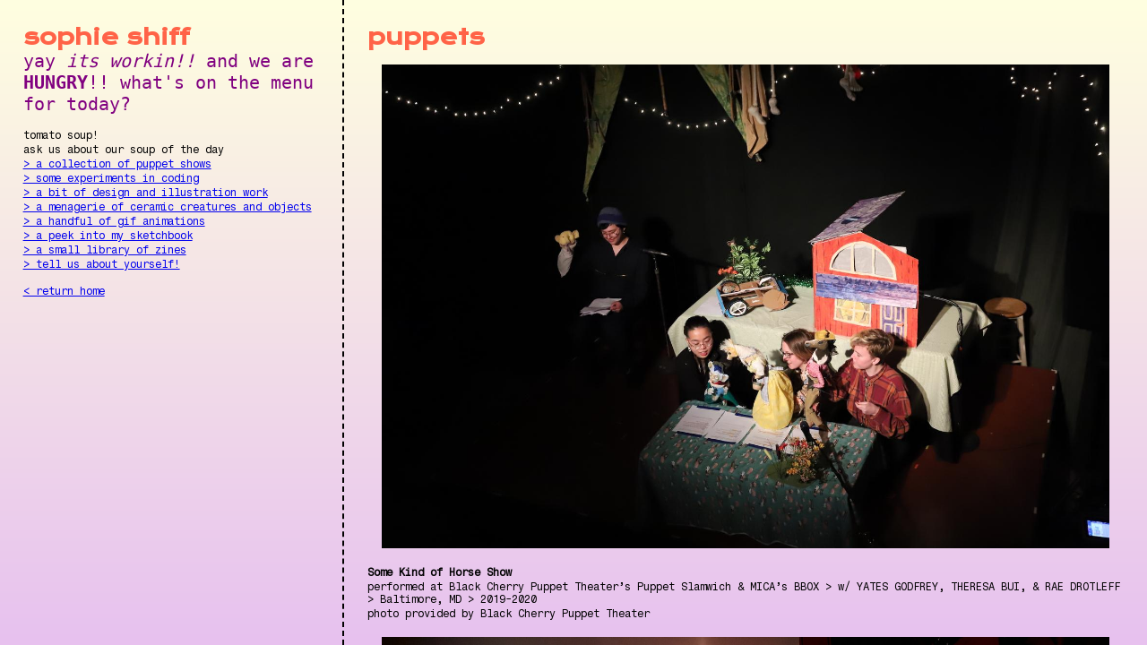

--- FILE ---
content_type: text/html; charset=utf-8
request_url: https://www.sophie-shiff.com/puppets.html
body_size: 893
content:
<!DOCTYPE html>
<html>
<script>
function includeHTML() {
  var z, i, elmnt, file, xhttp;
  /*loop through a collection of all HTML elements:*/
  z = document.getElementsByTagName("*");
  for (i = 0; i < z.length; i++) {
    elmnt = z[i];
    /*search for elements with a certain attribute:*/
    file = elmnt.getAttribute("w3-include-html");
    if (file) {
      /*make an HTTP request using the attribute value as the file name:*/
      xhttp = new XMLHttpRequest();
      xhttp.onreadystatechange = function() {
        if (this.readyState == 4) {
          if (this.status == 200) {elmnt.innerHTML = this.responseText;}
          if (this.status == 404) {elmnt.innerHTML = "Page not found.";}
          /*remove the attribute, and call this function once more:*/
          elmnt.removeAttribute("w3-include-html");
          includeHTML();
        }
      }      
      xhttp.open("GET", file, true);
      xhttp.send();
      /*exit the function:*/
      return;
    }
  }
};
</script>
<head>
    <title>puppetry corner</title>
    <link rel="stylesheet" href="styles.css" />  
    <style>
        @import url('https://fonts.googleapis.com/css2?family=Krona+One&display=swap');
        @import url('https://fonts.googleapis.com/css2?family=Tauri&display=swap');
         @import url('https://fonts.googleapis.com/css?family=Fragment+Mono');
        </style>
</head>
<body>
    <div class="hold-our-zine-tenderly">
        <div class="left">
              <div w3-include-html="menu.html"></div>
      <br>
      <p><a href="index.html">< return home </a></p>
      <script>
      includeHTML();
      </script>
    </div>
        <div class="right">
            <h1>puppets</h1>
           
           
            <img src="pix/horse_show.jpg" style="width:100%">
            <p><strong>Some Kind of Horse Show</strong></p>
             <p> performed at Black Cherry Puppet Theater’s Puppet Slamwich & MICA’s BBOX
 > w/ YATES GODFREY, THERESA BUI, & RAE DROTLEFF > Baltimore, MD > 2019-2020
            </p>
            <p>photo provided by Black Cherry Puppet Theater</p>

             <img src="pix/puppetry/golden_feather_1.jpg" style="width:100%">
             <p><strong>The Golden Feather</strong></p>
            <p>performed at Into the Heart of the Beast's Puppet Fashion Show 
                >created w/ LIZZY DUQUETTE & ABBY PALEN >performed w/ ABBY PALEN w/ help from STEVE ACKERMAN
            > MINNEAPOLIS, MN > 2023</p>
            <p>photo by Uche Iroegbu </p> 
        </div>
</div>
</body>
</html>


--- FILE ---
content_type: text/html; charset=utf-8
request_url: https://www.sophie-shiff.com/menu.html
body_size: 133
content:

<h1>sophie shiff</h1>
        <p style="font-family: Lucida Console, Monaco, monospace; color: purple; font-size: 20px;">
            yay <em>its workin!!</em> and we are <strong>HUNGRY</strong>!!
            what's on the menu for today? 
        </p>
<br>  
         <p>tomato soup! </p>
         <p>ask us about our soup of the day</p>
         <p><a href="puppets.html">> a collection of puppet shows</a></p>
         <p><a href="coding.html">> some experiments in coding</a></p>
        <p><a href="design.html">> a bit of design and illustration work</a></p>
         <p><a href="ceramics.html">> a menagerie of ceramic creatures and objects</a></p>
         <p><a href="animation.html">> a handful of gif animations</a></p>
        <p><a href="sketchbook.html">> a peek into my sketchbook</a></p>
        <p><a href="zines.html">> a small library of zines</a></p>
          <p><a href="about.html">> tell us about yourself!</a></p>



--- FILE ---
content_type: text/css; charset=utf-8
request_url: https://www.sophie-shiff.com/styles.css
body_size: 788
content:

 
/* add our own custom css below */

body {
  font-family: 'Fragment Mono', sans-serif;
    /*background-color: lightyellow;
     rgb(190, 123, 160); ,  rgb(49, 49, 110)
    background-color: rgb(231, 193, 239);*/
    background-image: linear-gradient(lightyellow,  rgb(231, 193, 239));
    font-size: 12px;
  
  }
  
  h1, h2 {
    color: tomato;
    font-family: 'Krona One', sans-serif;
    }
    
  
  
  *, ::after, ::before {
      padding: 0;
      margin: 0;
      box-sizing: border-box;
  }

  @import url('https://fonts.googleapis.com/css2?family=Krona+One&display=swap');
        @import url('https://fonts.googleapis.com/css2?family=Tauri&display=swap');
        @import url('https://fonts.googleapis.com/css?family=Onest');
        @import url('https://fonts.googleapis.com/css?family=Fragment+Mono');
        
.row {
  display: -ms-flexbox; /* IE10 */
  display: flex;
  -ms-flex-wrap: wrap; /* IE10 */
  flex-wrap: wrap;
  padding: 0 4px;
}

/* Create four equal columns that sits next to each other */
.column {
  -ms-flex: 25%; /* IE10 */
  flex: 25%;
  max-width: 25%;
  padding: 0 4px;
}

.column img {
  margin-top: 8px;
  vertical-align: middle;
  width: 100%;
}

/* Responsive layout - makes a two column-layout instead of four columns */
@media screen and (max-width: 800px) {
  .column {
    -ms-flex: 50%;
    flex: 50%;
    max-width: 50%;
  }
}

/* Responsive layout - makes the two columns stack on top of each other instead of next to each other */
@media screen and (max-width: 600px) {
  .column {
    -ms-flex: 100%;
    flex: 100%;
    max-width: 100%;
  }
}

  html {
    box-sizing: border-box;
}
/*
*, 
*:before,
*:after {
    box-sizing: border-box;
    padding: 0;
    margin: 0;
    
}
*/
a:visited {
 color: purple;
 background-color: transparent;
 text-decoration: none;
}
  
  .hold-our-zine-tenderly {
      height: 100vh;
      width: 100%;
      overflow: hidden;
      display: flex;
  }
  
  .left {
      width: 30%;
      padding: 2%;
      overflow-y: scroll;
      overflow-x: hidden;
  }
.right {
    width: 70%;
    padding: 2%;
    overflow-y: scroll;
    overflow-x: hidden;
}
 
  img {
    width: 100%;
    padding: 2%;
  }
  
  p {
    margin-bottom: 2px;
  }
  
  
  .left {
      /* please change the border style */
      border-right: 2px dashed black;
  }
  
  .left::-webkit-scrollbar, .right::-webkit-scrollbar {
      display: none;
      width: 0 !important;
  }
  
  .button {
    background-color: white;
    color: purple;
  }
  
  #arti {
    color: blue;
  }
  
  .row {
    display: flex;
    flex-wrap: wrap;
    padding: 0 4px;
  }
  
  /* Create four equal columns that sits next to each other */
  .column {
    flex: 50%;
    max-width: 50%;
    padding: 0 4px;
  }
  
  .column img {
    margin-top: 2px;
    vertical-align: middle;
    width: 100%;
  }
  
  /* Responsive layout - makes a two column-layout instead of four columns */
  @media screen and (max-width: 800px) {
    .column {
      flex: 50%;
      max-width: 50%;
    }
  }
  
  /* Responsive layout - makes the two columns stack on top of each other instead of next to each other */
  @media screen and (max-width: 600px) {
    .column {
      flex: 100%;
      max-width: 100%;
    }
  }

.image-gallery {
  /* Mobile first */
  display: flex;
  flex-direction: column;
  gap: 10px;
}

.image-gallery .column {
  display: flex;
  flex-direction: column;
  gap: 10px;
}

.image-item img {
  width: 100%;
  border-radius: 5px;
  height: 100%;
  object-fit: cover;
}

@media only screen and (min-width: 768px) {
  .image-gallery {
    flex-direction: row;
  }
}

.multiply {
  mix-blend-mode: multiply;
}

  footer {
    
    left: 0;
    bottom: 0;
    width: 100%;
    background-color: rgb(164, 107, 145);
    padding: 1em;
  }
    
  ::-moz-selection { background-color: #88b156; 
    color: #fff; } 
    ::selection { background-color:  #88b156; 
    color: #fff; }
